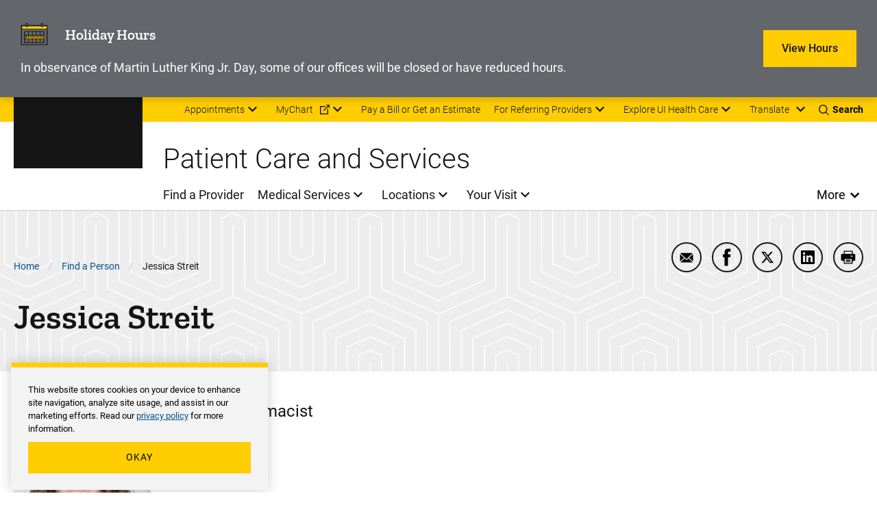

--- FILE ---
content_type: text/html; charset=UTF-8
request_url: https://uihc.org/people/jessica-streit
body_size: 15312
content:


<!DOCTYPE html>
<html lang="en" dir="ltr" prefix="content: http://purl.org/rss/1.0/modules/content/  dc: http://purl.org/dc/terms/  foaf: http://xmlns.com/foaf/0.1/  og: http://ogp.me/ns#  rdfs: http://www.w3.org/2000/01/rdf-schema#  schema: http://schema.org/  sioc: http://rdfs.org/sioc/ns#  sioct: http://rdfs.org/sioc/types#  skos: http://www.w3.org/2004/02/skos/core#  xsd: http://www.w3.org/2001/XMLSchema# " class="theme--system" class="no-js">
  <head>
    <meta charset="utf-8" />
<link rel="canonical" href="https://uihc.org/people/jessica-streit" />
<meta property="og:site_name" content="University of Iowa Health Care" />
<meta property="og:type" content="Person" />
<meta property="og:url" content="https://uihc.org/people/jessica-streit" />
<meta property="og:title" content="Jessica Streit" />
<meta name="google-site-verification" content="YhQrcIKhW_vo46wy1Xd-QpNgsm8Jdt59APnIPd3wb6E" />
<meta name="Generator" content="Drupal 10 (https://www.drupal.org)" />
<meta name="MobileOptimized" content="width" />
<meta name="HandheldFriendly" content="true" />
<meta name="viewport" content="width=device-width, initial-scale=1.0" />
<meta http-equiv="x-ua-compatible" content="ie=edge" />
<link rel="icon" href="/themes/custom/ohana/favicon.ico" type="image/vnd.microsoft.icon" />

    <title>Jessica Streit | University of Iowa Health Care</title>
    <link rel="stylesheet" media="all" href="/sites/default/files/css/css_WO6PJqSTqsXgPMY3d32Nq7K6mezx7gG66ekZDVU0h1M.css?delta=0&amp;language=en&amp;theme=ohana&amp;include=[base64]" />
<link rel="stylesheet" media="all" href="/sites/default/files/css/css_wLC_y3A4w7LH9XPB0WZrC0BnAikfpdNbxj6GWjCMNhI.css?delta=1&amp;language=en&amp;theme=ohana&amp;include=[base64]" />

    
  </head>
  <body class="path-node not-front node-page node-page--node-type-person">
    <div class="skiplinks">
  <a href="#main-content" class="skiplinks__link visually-hidden focusable">Skip to main content</a>
</div>
    <script type="text/javascript">
// <![CDATA[
(function(window, document, dataLayerName, id) {
window[dataLayerName]=window[dataLayerName]||[],window[dataLayerName].push({start:(new Date).getTime(),event:"stg.start"});var scripts=document.getElementsByTagName('script')[0],tags=document.createElement('script');
function stgCreateCookie(a,b,c){var d="";if(c){var e=new Date;e.setTime(e.getTime()+24*c*60*60*1e3),d="; expires="+e.toUTCString();f=""}document.cookie=a+"="+b+d+f+"; path=/"}
var isStgDebug=(window.location.href.match("stg_debug")||document.cookie.match("stg_debug"))&&!window.location.href.match("stg_disable_debug");stgCreateCookie("stg_debug",isStgDebug?1:"",isStgDebug?14:-1);
var qP=[];dataLayerName!=="dataLayer"&&qP.push("data_layer_name="+dataLayerName);isStgDebug&&qP.push("stg_debug");var qPString=qP.length>0?("?"+qP.join("&")):"";
tags.async=!0,tags.src="https://uihealthcare.containers.piwik.pro/"+id+".js"+qPString,scripts.parentNode.insertBefore(tags,scripts);
!function(a,n,i){a[n]=a[n]||{};for(var c=0;c<i.length;c++)!function(i){a[n][i]=a[n][i]||{},a[n][i].api=a[n][i].api||function(){var a=[].slice.call(arguments,0);"string"==typeof a[0]&&window[dataLayerName].push({event:n+"."+i+":"+a[0],parameters:[].slice.call(arguments,1)})}}(i[c])}(window,"ppms",["tm","cm"])
})(window, document, 'dataLayer', '00a6344a-d5d4-4665-8764-f2a02df79cc6');
// ]]>
</script><noscript><iframe src="https://uihealthcare.containers.piwik.pro/00a6344a-d5d4-4665-8764-f2a02df79cc6/noscript.html" title="Piwik PRO embed snippet" height="0" width="0" style="display:none;visibility:hidden" aria-hidden="true"></iframe></noscript>
      <div class="dialog-off-canvas-main-canvas" data-off-canvas-main-canvas>
    <div class="l-page">
        <section class="l-drawer ">
  
      





  
    
        

    
          

<!-- SDC ALERT COMPONENT -->


  
    
  






  
    
        

    
          

<!-- SDC ALERT COMPONENT -->

  <div
    class="alert alert--no-cookie alert--warning"
        data-alert="248216"
  >
    <div class="alert__container">

              <div class="alert__icon" aria-hidden="true">
            <svg  width="25" height="25" class="icon icon--time-off-two-color">
  <use xmlns:xlink="http://www.w3.org/1999/xlink" xlink:href="#time-off-two-color"></use>
</svg>

        </div>
      
              <div class="alert__title">
          




<div class="field  field--name-field-title field--type-string field--label-hidden"  data-field-name="field_title" data-component-id="ohana:field">
  
      <div class="field__content">Holiday Hours<!----></div>
  </div>

        </div>
      
              <div class="alert__caption">
          




<div class="field  field--name-field-caption field--type-string-long field--label-hidden"  data-field-name="field_caption" data-component-id="ohana:field">
  
      <div class="field__content">In observance of Martin Luther King Jr. Day, some of our offices will be closed or have reduced hours.<!----></div>
  </div>

        </div>
      
              <div class="alert__button">
            

  
  <a
    href="/holiday-hours"
    aria-label="Learn more about View Hours"
    
              class="button"
      >
    View Hours
  </a>


        </div>
      
                </div>
  </div>

  
    
  

  
  </section>

  
    <header class="l-header l-header-system l-header__with-border" role="banner">

  <div class="l-header__utility">
    <div class="l-header__wrapper l-constrain">
          





  <div class="l-block  l-block--provider-superfish l-block--id-superfishutility---system"  data-component-id="ohana:block">

  
    
        

          <div class="l-block__content" >
    
          
<ul id="superfish-utility-system--2" class="menu sf-menu sf-utility---system sf-horizontal sf-style-none" role="menu" aria-label="Menu">
  

            
  <li id="utility-system-menu-link-contentc9fba7f1-6289-4a2e-a86f-554d0189a563--2" class="sf-depth-1 menuparent sf-first" role="none">
    
          <a href="/appointment" class="sf-depth-1 menuparent" role="menuitem" aria-haspopup="true" aria-expanded="false">Appointments</a>
    
    
    
              <ul role="menu">
      
      

  
  <li id="utility-system-menu-link-content7de1e1fd-7f42-4e4e-af65-18231bb7c441--2" class="sf-depth-2 sf-no-children sf-first" role="none">
    
          <a href="tel:18007778442" class="sf-depth-2 sf-external" role="menuitem">Call 800-777-8442 (toll-free)</a>
    
    
    
    
      </li>


  
  <li id="utility-system-menu-link-contentee38b681-ceb9-4636-9d56-4f367185a3b2--2" class="sf-depth-2 sf-no-children sf-last" role="none">
    
          <a href="/appointment#row-161921" class="sf-depth-2" role="menuitem">Submit an online request</a>
    
    
    
    
      </li>



              </ul>
      
    
    
      </li>


            
  <li id="utility-system-menu-link-contentdfa64305-27b8-44b3-94d8-333e1961ecbd--2" class="sf-depth-1 menuparent" role="none">
    
          <a href="https://mychart.uihealthcare.org/mychart/Authentication/Login?" class="sf-depth-1 sf-external menuparent" role="menuitem" aria-haspopup="true" aria-expanded="false">MyChart</a>
    
    
    
              <ul role="menu">
      
      

  
  <li id="utility-system-menu-link-content9909f2eb-7bdd-4205-a472-ef5cb899320f--2" class="sf-depth-2 sf-no-children sf-first sf-last" role="none">
    
          <a href="/get-know-mychart" class="sf-depth-2" role="menuitem">Get to know MyChart</a>
    
    
    
    
      </li>



              </ul>
      
    
    
      </li>


  
  <li id="utility-system-menu-link-contenteb786b98-2b8b-44ff-9fad-da1ae8372158--2" class="sf-depth-1 sf-no-children" role="none">
    
          <a href="/patient-financial-resources" class="sf-depth-1" role="menuitem">Pay a Bill or Get an Estimate</a>
    
    
    
    
      </li>


            
  <li id="utility-system-menu-link-content8414d3be-e68b-43b9-95bd-9687f2bf1eab--2" class="sf-depth-1 menuparent" role="none">
    
          <a href="/resources-referring-providers" class="sf-depth-1 menuparent" role="menuitem" aria-haspopup="true" aria-expanded="false">For Referring Providers</a>
    
    
    
              <ul role="menu">
      
      

  
  <li id="utility-system-menu-link-contentf30ed45e-5877-4fd3-ab4d-28b426ec7c8c--2" class="sf-depth-2 sf-no-children sf-first sf-last" role="none">
    
          <a href="/referring-provider-consult-referral-form" class="sf-depth-2" role="menuitem">Referring provider consult request form</a>
    
    
    
    
      </li>



              </ul>
      
    
    
      </li>


            
  <li id="utility-system-menu-link-content98cc58c6-4b5d-4810-bc9f-53da7ebddb0c--2" class="sf-depth-1 menuparent sf-last" role="none">
    
          <span class="explore-uihc-menu sf-depth-1 menuparent nolink" role="menuitem" aria-haspopup="true" aria-expanded="false">Explore UI Health Care</span>
    
    
    
              <ul role="menu">
      
      

  
  <li id="utility-system-menu-link-content1253a24d-c82d-408e-baee-f01be18213a6--2" class="sf-depth-2 sf-no-children sf-first" role="none">
    
          <a href="/" class="home--uihc sf-depth-2" role="menuitem">Adult Care</a>
    
    
    
    
      </li>


  
  <li id="utility-system-menu-link-content6c1c6ee4-a8ee-4b3f-a81d-4159a54afa57--2" class="sf-depth-2 sf-no-children" role="none">
    
          <a href="/childrens" class="home--childrens sf-depth-2" role="menuitem">Pediatric Care</a>
    
    
    
    
      </li>


  
  <li id="utility-system-menu-link-content2bd4d56c-b6ff-4c19-8b8f-47ecef941685--2" class="sf-depth-2 sf-no-children" role="none">
    
          <a href="/cancer" class="sf-depth-2" role="menuitem">Cancer Care</a>
    
    
    
    
      </li>


  
  <li id="utility-system-menu-link-content48c89032-2c3d-4ad7-9fbe-4f7d5e05864f--2" class="sf-depth-2 sf-no-children sf-last" role="none">
    
          <a href="https://medicine.uiowa.edu/" class="sf-depth-2 sf-external" role="menuitem">Carver College of Medicine</a>
    
    
    
    
      </li>



              </ul>
      
    
    
      </li>


</ul>

  
          </div>
    
  
  </div>

    


<div class="google-translate" id="google-translate-container-desktop">
  

  
  <button type="button" class="button google-translate__toggle" aria-label="Learn more about Translate" >
    Translate
  </button>
      <div class="google-translate-element" id="google-translate-element"></div>
  </div>
    <div class="toggles">
  <button name="search-toggle" aria-label="Toggles search open" class="toggles__search">
    <i class="icon icon--search"></i>
    <span>Search</span>
    <i class="icon icon--close"></i>
  </button>

  <button name="menu-toggle" aria-label="Toggles menu open" class="toggles__menu">
    <span></span>
    <span></span>
    <span></span>
  </button>
</div>
      </div>
  </div>

  <div class="l-header__search">
        


<section class="header-region-search" aria-label="UIHC Search Form">
      <form class="headerregionsearchblock" data-drupal-selector="headerregionsearchblock" action="/search" method="get" id="headerregionsearchblock" accept-charset="UTF-8">
  

<div class="form-item form-item--search form-item--id-prod-uihc-services-query js-form-item js-form-type-search js-form-item-prod-uihc-services-query has-no-label">
      
<label for="edit-prod-uihc-services-query" class="form-item__label visually-hidden">
    Keyword
      </label>
  
  
  
  

<input data-drupal-selector="edit-prod-uihc-services-query" type="search" id="edit-prod-uihc-services-query" name="prod_uihc_services[query]" value="" size="15" maxlength="64" placeholder="Search for provider, medical service, location or other content" class="form-item__search">


  
  
  
  </div>


<input data-drupal-selector="edit-submit" type="submit" id="edit-submit" value="Search" class="button js-form-submit">

</form>

    <i aria-hidden="true" class="header-region-search__icon">
    <svg width="24" height="24" viewBox="0 0 24 24" xmlns="http://www.w3.org/2000/svg"><path d="M10.125 18c-4.344 0-7.875-3.532-7.875-7.873 0-4.34 3.53-7.877 7.875-7.877 4.34 0 7.875 3.536 7.875 7.877C18 14.468 14.465 18 10.125 18m13.581 4.296-5.77-5.77a10.079 10.079 0 0 0 2.293-6.412C20.229 4.531 15.698 0 10.114 0 4.526 0 0 4.53 0 10.114 0 15.698 4.526 20.23 10.114 20.23a10.06 10.06 0 0 0 6.407-2.288l5.77 5.765a1 1 0 0 0 1.415-1.41" fill="#00558C" fill-rule="evenodd"/></svg>
  </i>
</section>

    </div>

  <div class="l-header__main">
        



  
    
        

    
      
    
      <a class="site-logo" href="/" title="Home" rel="home">
      <svg xmlns="http://www.w3.org/2000/svg" viewBox="24.89 24.71 148.01 67.83"><path class="logo-white" d="M34.64 82.25h-5.92v-6.5h-3.83v16.57h3.83v-6.88h5.92v6.88h3.83V75.75h-3.83zm10.25 3.11h6.35v-3.11h-6.35v-3.3h7.43v-3.2H41.06v16.57h11.28v-3.18h-7.45zm29.28-9.61h-3.83v16.57h10.85v-3.18h-7.02zm4.93 3.2h4.85v13.37h3.83V78.95h4.91v-3.2H79.1zm25.06 3.3h-5.93v-6.5h-3.82v16.57h3.82v-6.88h5.93v6.88h3.82V75.75h-3.82zm16.37-2.41c.5-.72 1.24-1.07 2.26-1.07.94 0 1.64.21 2.09.63s.71 1.12.78 2.08l.02.24h3.83l-.03-.29c-.18-1.85-.87-3.31-2.05-4.35-1.18-1.03-2.74-1.55-4.64-1.55-1.38 0-2.61.33-3.66.98s-1.87 1.6-2.43 2.82c-.56 1.2-.84 2.61-.84 4.19v.98c0 2.47.62 4.44 1.83 5.87 1.22 1.44 2.92 2.17 5.05 2.17 1.94 0 3.52-.52 4.71-1.55 1.2-1.03 1.87-2.47 2-4.26l.02-.28h-3.83l-.02.24c-.07.9-.33 1.57-.78 1.99s-1.16.63-2.11.63c-1.05 0-1.79-.35-2.27-1.08-.49-.75-.74-1.98-.74-3.66v-1.21c.03-1.6.3-2.78.81-3.52m18.82-4.09h-3.42l-6.17 16.56h4.08l1.01-3.03h5.6l1.02 3.03h4.08l-6.14-16.39zm.05 10.34h-3.49l1.74-5.45zm18.97-2.35c.5-.77.75-1.74.75-2.88 0-1.62-.55-2.89-1.64-3.78-1.07-.88-2.6-1.33-4.55-1.33h-6.22v16.56h3.83v-5.87h2.21l3.01 5.87h4.2l-3.61-6.85c.88-.44 1.56-1.01 2.02-1.72m-7.83-4.79h2.39c.81 0 1.42.19 1.79.57.38.38.57.92.57 1.6 0 .67-.2 1.18-.6 1.55-.41.38-.98.56-1.75.56h-2.4zm14.91 10.19v-3.78h6.34v-3.11h-6.34v-3.3h7.42v-3.2h-11.25v16.57h11.28v-3.18z" fill="#FFF"/><path class="logo-gold" d="M43.91 33.67h-3.46v24.89h3.46v9.02H24.89v-9.02h3.46V33.67h-3.46v-8.96h19.02zm25.56 33.91H55.7c-5 0-8.28-3.27-8.28-8.65V33.37c0-5.31 3.33-8.65 8.28-8.65h13.77c5 0 8.28 3.34 8.28 8.65v25.57c-.01 5.3-3.34 8.64-8.28 8.64m-3.89-9.02V33.67h-5.99v24.89zm17.57-24.89h-3.03v-8.96h18.03v8.96h-3.4l3.09 20.63 6.42-29.58h9.14l6.85 29.58 2.47-20.63h-3.15v-8.96h17.79v8.96h-2.96l-5.37 33.91h-14.51l-5.62-25.26-5.74 25.26H89.21zm51.08 24.89h3.27l6.48-33.84h19.45l6.42 33.84h3.03v9.02h-14.51l-1.36-10.44h-7.23l-1.3 10.44h-14.27v-9.02zm22.05-9.26-2.78-17.29-2.84 17.29z" fill="#FFCD00"/><path fill="#FFF" class="logo-white" d="M62.99 75.75h-3.42L53.4 92.32h4.08l1.01-3.03h5.6l1.02 3.03h4.08l-6.14-16.39zm.04 10.34h-3.49l1.74-5.45z"/></svg>  </a>
    
    
    
  
    
  

    <div class="l-header-site-title-menu">
      <div class="l-header-site-title">
                  Patient Care and Services
              </div>
      <div class="l-header-site-menu">
        
<nav class="l-nav " role="navigation" aria-label="Main Menu">
  <div class="visually-hidden" aria-hidden="true">Main Menu</div>

        
<ul id="superfish-main" class="menu sf-menu sf-main sf-horizontal sf-style-none" role="menu" aria-label="Menu">
  

  
  <li id="main-menu-link-content33f8157e-90d5-4079-9897-ede2704883a7" class="sf-depth-1 sf-no-children sf-first" role="none">
    
          <a href="/providers" class="sf-depth-1" role="menuitem">Find a Provider</a>
    
    
    
    
      </li>


            
  <li id="main-menu-link-content431800d6-596b-435a-8528-22787c069b20" class="sf-depth-1 menuparent" role="none">
    
          <a href="/services" class="sf-depth-1 menuparent" role="menuitem" aria-haspopup="true" aria-expanded="false">Medical Services</a>
    
    
    
              <ul role="menu">
      
      

  
  <li id="main-menu-link-content16e536b7-1ec5-491a-a68d-7c03a341fd72" class="sf-depth-2 sf-no-children sf-first" role="none">
    
          <a href="/services/same-day-care" class="sf-depth-2" role="menuitem">Same-Day Care Options</a>
    
    
    
    
      </li>


  
  <li id="main-menu-link-content91b7749f-d731-4719-a216-22746cb8c5c8" class="sf-depth-2 sf-no-children" role="none">
    
          <a href="/services/primary-care" class="sf-depth-2" role="menuitem">Primary Care</a>
    
    
    
    
      </li>


  
  <li id="main-menu-link-contentd04a971d-182f-40ae-9828-7de9f1c6cfca" class="sf-depth-2 sf-no-children" role="none">
    
          <a href="/services#row-468511" class="sf-depth-2" role="menuitem">Specialty Care</a>
    
    
    
    
      </li>


  
  <li id="main-menu-link-content2a6217ab-2af4-45db-bce0-5a5b64ee4b0e" class="sf-depth-2 sf-no-children sf-last" role="none">
    
          <a href="/services/search" class="sf-depth-2" role="menuitem">Browse All Services (A-&gt;Z)</a>
    
    
    
    
      </li>



              </ul>
      
    
    
      </li>


            
  <li id="main-menu-link-content94752452-5965-43a8-af8f-33c25a169c4a" class="sf-depth-1 menuparent" role="none">
    
          <a href="/ui-health-care-locations" class="sf-depth-1 menuparent" role="menuitem" aria-haspopup="true" aria-expanded="false">Locations</a>
    
    
    
              <ul role="menu">
      
      

  
  <li id="main-menu-link-content1ab8db38-b57b-4035-831b-f3bfe5ecc5f8" class="sf-depth-2 sf-no-children sf-first" role="none">
    
          <a href="/locations/medical-center-downtown" class="sf-depth-2" role="menuitem">Medical Center Downtown</a>
    
    
    
    
      </li>


  
  <li id="main-menu-link-content388ba468-0c86-45e9-8e8d-f058d3e126ee" class="sf-depth-2 sf-no-children" role="none">
    
          <a href="/locations/medical-center-north-liberty" class="sf-depth-2" role="menuitem">Medical Center North Liberty</a>
    
    
    
    
      </li>


  
  <li id="main-menu-link-contentb0af1728-1ff9-41e1-9c78-a4ad0eabe4b3" class="sf-depth-2 sf-no-children" role="none">
    
          <a href="/locations/medical-center-university" class="sf-depth-2" role="menuitem">Medical Center University</a>
    
    
    
    
      </li>


  
  <li id="main-menu-link-contentc71b0028-22e8-4a92-b61b-99452cc3aaba" class="sf-depth-2 sf-no-children sf-last" role="none">
    
          <a href="/locations" class="sf-depth-2" role="menuitem">Browse All Locations (A-&gt;Z)</a>
    
    
    
    
      </li>



              </ul>
      
    
    
      </li>


            
  <li id="main-menu-link-contentccf1ea99-76d4-4fa3-ae1d-e0bd5822fd9c" class="sf-depth-1 menuparent" role="none">
    
          <a href="/your-visit" class="sf-depth-1 menuparent" role="menuitem" aria-haspopup="true" aria-expanded="false">Your Visit</a>
    
    
    
              <ul role="menu">
      
      

  
  <li id="main-menu-link-content9af77c74-f48d-4ba0-96ef-2e7d410d3453" class="sf-depth-2 sf-no-children sf-first" role="none">
    
          <a href="/your-visit-medical-center-university-campus" class="sf-depth-2" role="menuitem">Your visit to Medical Center University</a>
    
    
    
    
      </li>


  
  <li id="main-menu-link-contentb569eac5-99f9-4fe3-b88f-41b034ed5b20" class="sf-depth-2 sf-no-children" role="none">
    
          <a href="/your-visit-medical-center-downtown-campus" class="sf-depth-2" role="menuitem">Your visit to Medical Center Downtown</a>
    
    
    
    
      </li>


  
  <li id="main-menu-link-contentdcb51c48-ee18-46c2-98e0-13228cbadf08" class="sf-depth-2 sf-no-children" role="none">
    
          <a href="/your-visit-medical-center-north-liberty" class="sf-depth-2" role="menuitem">Your visit to Medical Center North Liberty</a>
    
    
    
    
      </li>


  
  <li id="main-menu-link-content61ae1d28-740f-48a8-a3d3-aad5df749a16" class="sf-depth-2 sf-no-children sf-last" role="none">
    
          <a href="/cancer/your-visit-holden-comprehensive-cancer-center" class="sf-depth-2" role="menuitem">Your visit to Holden Comprehensive Cancer Center</a>
    
    
    
    
      </li>



              </ul>
      
    
    
      </li>


</ul>

  </nav>

          <button class="more-toggle toggle" aria-label="Open More Menu">More</button>

<nav class="l-nav l-nav--more more-System" role="navigation" aria-label="More Menu">
  <div class="visually-hidden" aria-hidden="true">More Menu</div>

          <div class="l-nav--more-logo">
      <svg xmlns="http://www.w3.org/2000/svg" xml:space="preserve" viewBox="24.89 24.71 148.01 67.83" width="180" height="89"><path class="logo-black" d="M34.64 82.25h-5.92v-6.5h-3.83v16.57h3.83v-6.88h5.92v6.88h3.83V75.75h-3.83zm10.25 3.11h6.35v-3.11h-6.35v-3.3h7.43v-3.2H41.06v16.57h11.28v-3.18h-7.45zm29.28-9.61h-3.83v16.57h10.85v-3.18h-7.02zm4.93 3.2h4.85v13.37h3.83V78.95h4.91v-3.2H79.1zm25.06 3.3h-5.93v-6.5h-3.82v16.57h3.82v-6.88h5.93v6.88h3.82V75.75h-3.82zm16.37-2.41c.5-.72 1.24-1.07 2.26-1.07.94 0 1.64.21 2.09.63s.71 1.12.78 2.08l.02.24h3.83l-.03-.29c-.18-1.85-.87-3.31-2.05-4.35-1.18-1.03-2.74-1.55-4.64-1.55-1.38 0-2.61.33-3.66.98s-1.87 1.6-2.43 2.82c-.56 1.2-.84 2.61-.84 4.19v.98c0 2.47.62 4.44 1.83 5.87 1.22 1.44 2.92 2.17 5.05 2.17 1.94 0 3.52-.52 4.71-1.55 1.2-1.03 1.87-2.47 2-4.26l.02-.28h-3.83l-.02.24c-.07.9-.33 1.57-.78 1.99s-1.16.63-2.11.63c-1.05 0-1.79-.35-2.27-1.08-.49-.75-.74-1.98-.74-3.66v-1.21c.03-1.6.3-2.78.81-3.52m18.82-4.09h-3.42l-6.17 16.56h4.08l1.01-3.03h5.6l1.02 3.03h4.08l-6.14-16.39zm.05 10.34h-3.49l1.74-5.45zm18.97-2.35c.5-.77.75-1.74.75-2.88 0-1.62-.55-2.89-1.64-3.78-1.07-.88-2.6-1.33-4.55-1.33h-6.22v16.56h3.83v-5.87h2.21l3.01 5.87h4.2l-3.61-6.85c.88-.44 1.56-1.01 2.02-1.72m-7.83-4.79h2.39c.81 0 1.42.19 1.79.57.38.38.57.92.57 1.6 0 .67-.2 1.18-.6 1.55-.41.38-.98.56-1.75.56h-2.4zm14.91 10.19v-3.78h6.34v-3.11h-6.34v-3.3h7.42v-3.2h-11.25v16.57h11.28v-3.18z"/><path class="logo-gold" d="M43.91 33.67h-3.46v24.89h3.46v9.02H24.89v-9.02h3.46V33.67h-3.46v-8.96h19.02zm25.56 33.91H55.7c-5 0-8.28-3.27-8.28-8.65V33.37c0-5.31 3.33-8.65 8.28-8.65h13.77c5 0 8.28 3.34 8.28 8.65v25.57c-.01 5.3-3.34 8.64-8.28 8.64m-3.89-9.02V33.67h-5.99v24.89zm17.57-24.89h-3.03v-8.96h18.03v8.96h-3.4l3.09 20.63 6.42-29.58h9.14l6.85 29.58 2.47-20.63h-3.15v-8.96h17.79v8.96h-2.96l-5.37 33.91h-14.51l-5.62-25.26-5.74 25.26H89.21zm51.08 24.89h3.27l6.48-33.84h19.45l6.42 33.84h3.03v9.02h-14.51l-1.36-10.44h-7.23l-1.3 10.44h-14.27v-9.02zm22.05-9.26-2.78-17.29-2.84 17.29z" style="fill:#ffcd00"/><path class="logo-black" d="M62.99 75.75h-3.42L53.4 92.32h4.08l1.01-3.03h5.6l1.02 3.03h4.08l-6.14-16.39zm.04 10.34h-3.49l1.74-5.45z"/></svg>    </div>
    <button class="more-toggle" aria-label="Close More Menu">
      <i class="icon icon--close" aria-hidden="true"></i>
    </button>
            
<ul id="superfish-more-menu-system--2" class="menu sf-menu sf-more-menu---system sf-vertical sf-style-none" role="menu" aria-label="Menu">
  

  
  <li id="more-menu-system-menu-link-content690214a4-213f-426f-908c-3a2988b4b73f--2" class="sf-depth-1 sf-no-children sf-first" role="none">
    
          <a href="/about-us" class="sf-depth-1" role="menuitem">About Us</a>
    
    
    
    
      </li>


            
  <li id="more-menu-system-menu-link-contentc8890b7f-fda1-41ca-87a5-ce8149920c15--2" class="sf-depth-1 menuparent" role="none">
    
          <a href="/work-ui-health-care" class="sf-depth-1 menuparent" role="menuitem" aria-haspopup="true" aria-expanded="false">Jobs</a>
    
    
    
              <ul role="menu">
      
      

  
  <li id="more-menu-system-menu-link-content6203f4df-616a-4c3d-916d-9e98a57ce285--2" class="sf-depth-2 sf-no-children sf-first" role="none">
    
          <a href="/nursing-careers" class="sf-depth-2" role="menuitem">Nursing Careers</a>
    
    
    
    
      </li>


  
  <li id="more-menu-system-menu-link-content5eac4498-92f7-45df-b709-ccfae1e75a30--2" class="sf-depth-2 sf-no-children sf-last" role="none">
    
          <a href="/work-ui-health-care#row-304936" class="sf-depth-2" role="menuitem">Other Career Areas</a>
    
    
    
    
      </li>



              </ul>
      
    
    
      </li>


  
  <li id="more-menu-system-menu-link-content45be3cb5-6e5d-426c-ad70-3a9faf6b5b25--2" class="sf-depth-1 sf-no-children" role="none">
    
          <a href="/contact-us" class="sf-depth-1" role="menuitem">Contact Us</a>
    
    
    
    
      </li>


            
  <li id="more-menu-system-menu-link-content6939a161-247f-4cee-a74a-1866db7d191f--2" class="sf-depth-1 menuparent" role="none">
    
          <a href="/news" class="sf-depth-1 menuparent" role="menuitem" aria-haspopup="true" aria-expanded="false">News and Stories</a>
    
    
    
              <ul role="menu">
      
      

  
  <li id="more-menu-system-menu-link-contentaa19d286-a286-4520-a8a9-ce13a68a3d53--2" class="sf-depth-2 sf-no-children sf-first sf-last" role="none">
    
          <a href="https://uiowa.qualtrics.com/jfe/form/SV_diNlfr3LXagDyBL?Q_JFE=qdg" class="sf-depth-2 sf-external" role="menuitem">Share Your Story</a>
    
    
    
    
      </li>



              </ul>
      
    
    
      </li>


  
  <li id="more-menu-system-menu-link-contentdcd65442-4a61-4b2c-911c-cefe558f9867--2" class="sf-depth-1 sf-no-children" role="none">
    
          <a href="/health-topics" class="sf-depth-1" role="menuitem">Health Topics</a>
    
    
    
    
      </li>


  
  <li id="more-menu-system-menu-link-content7c390a90-4b86-4857-9af7-65c5abee630b--2" class="sf-depth-1 sf-no-children" role="none">
    
          <a href="/educational-resources" class="sf-depth-1" role="menuitem">Educational Resources &amp; Support Groups</a>
    
    
    
    
      </li>


  
  <li id="more-menu-system-menu-link-contentac418e01-d9f2-401f-927a-25d251cd41fb--2" class="sf-depth-1 sf-no-children" role="none">
    
          <a href="https://clinicaltrials.uihealthcare.org/" class="sf-depth-1 sf-external" role="menuitem">Clinical Trials</a>
    
    
    
    
      </li>


  
  <li id="more-menu-system-menu-link-contentbd097231-7223-4d4c-822d-170de42c4266--2" class="sf-depth-1 sf-no-children" role="none">
    
          <a href="/medical-records-request" class="sf-depth-1" role="menuitem">Medical Records</a>
    
    
    
    
      </li>


  
  <li id="more-menu-system-menu-link-contentd2a75117-b3df-47de-8a9b-aed7e87e84b7--2" class="sf-depth-1 sf-no-children" role="none">
    
          <a href="/volunteer-services" class="sf-depth-1" role="menuitem">Volunteer</a>
    
    
    
    
      </li>


  
  <li id="more-menu-system-menu-link-contentac339ede-2a4f-425a-85ac-f007d499dd95--2" class="sf-depth-1 sf-no-children" role="none">
    
          <a href="/donations" class="sf-depth-1" role="menuitem">Donate</a>
    
    
    
    
      </li>


  
  <li id="more-menu-system-menu-link-content4c1e1a60-3cb8-46f4-902a-fbff447c2d36--2" class="sf-depth-1 sf-no-children" role="none">
    
          <a href="/info-directory" class="sf-depth-1" role="menuitem">Info For... Directory</a>
    
    
    
    
      </li>


  
  <li id="more-menu-system-menu-link-contentfcf513a7-c222-4521-837e-ac303f4b28a7--2" class="sf-depth-1 sf-no-children sf-last" role="none">
    
          <a href="/services/covid-19-resources" class="sf-depth-1" role="menuitem">COVID-19</a>
    
    
    
    
      </li>


</ul>

  </nav>

      </div>
    </div>
    <div class="l-header__mobile-toggles">
      <div class="toggles">
  <button name="search-toggle" aria-label="Toggles search open" class="toggles__search">
    <i class="icon icon--search"></i>
    <span>Search</span>
    <i class="icon icon--close"></i>
  </button>

  <button name="menu-toggle" aria-label="Toggles menu open" class="toggles__menu">
    <span></span>
    <span></span>
    <span></span>
  </button>
</div>
    </div>
    <div class="l-header__mobile-translate">
      


<div class="google-translate" id="google-translate-container-mobile">
  

  
  <button type="button" class="button google-translate__toggle" aria-label="Learn more about Translate" >
    Translate
  </button>
  </div>
    </div>
    </div>

  <div class="l-header__mobile">
              





  <div class="l-block  l-block--provider-superfish l-block--id-superfishmain"  data-component-id="ohana:block">

  
    
        

          <div class="l-block__content" >
    
          
<ul id="superfish-main--2" class="menu sf-menu sf-main sf-horizontal sf-style-none" role="menu" aria-label="Menu">
  

  
  <li id="main-menu-link-content33f8157e-90d5-4079-9897-ede2704883a7--2" class="sf-depth-1 sf-no-children sf-first" role="none">
    
          <a href="/providers" class="sf-depth-1" role="menuitem">Find a Provider</a>
    
    
    
    
      </li>


            
  <li id="main-menu-link-content431800d6-596b-435a-8528-22787c069b20--2" class="sf-depth-1 menuparent" role="none">
    
          <a href="/services" class="sf-depth-1 menuparent" role="menuitem" aria-haspopup="true" aria-expanded="false">Medical Services</a>
    
    
    
              <ul role="menu">
      
      

  
  <li id="main-menu-link-content16e536b7-1ec5-491a-a68d-7c03a341fd72--2" class="sf-depth-2 sf-no-children sf-first" role="none">
    
          <a href="/services/same-day-care" class="sf-depth-2" role="menuitem">Same-Day Care Options</a>
    
    
    
    
      </li>


  
  <li id="main-menu-link-content91b7749f-d731-4719-a216-22746cb8c5c8--2" class="sf-depth-2 sf-no-children" role="none">
    
          <a href="/services/primary-care" class="sf-depth-2" role="menuitem">Primary Care</a>
    
    
    
    
      </li>


  
  <li id="main-menu-link-contentd04a971d-182f-40ae-9828-7de9f1c6cfca--2" class="sf-depth-2 sf-no-children" role="none">
    
          <a href="/services#row-468511" class="sf-depth-2" role="menuitem">Specialty Care</a>
    
    
    
    
      </li>


  
  <li id="main-menu-link-content2a6217ab-2af4-45db-bce0-5a5b64ee4b0e--2" class="sf-depth-2 sf-no-children sf-last" role="none">
    
          <a href="/services/search" class="sf-depth-2" role="menuitem">Browse All Services (A-&gt;Z)</a>
    
    
    
    
      </li>



              </ul>
      
    
    
      </li>


            
  <li id="main-menu-link-content94752452-5965-43a8-af8f-33c25a169c4a--2" class="sf-depth-1 menuparent" role="none">
    
          <a href="/ui-health-care-locations" class="sf-depth-1 menuparent" role="menuitem" aria-haspopup="true" aria-expanded="false">Locations</a>
    
    
    
              <ul role="menu">
      
      

  
  <li id="main-menu-link-content1ab8db38-b57b-4035-831b-f3bfe5ecc5f8--2" class="sf-depth-2 sf-no-children sf-first" role="none">
    
          <a href="/locations/medical-center-downtown" class="sf-depth-2" role="menuitem">Medical Center Downtown</a>
    
    
    
    
      </li>


  
  <li id="main-menu-link-content388ba468-0c86-45e9-8e8d-f058d3e126ee--2" class="sf-depth-2 sf-no-children" role="none">
    
          <a href="/locations/medical-center-north-liberty" class="sf-depth-2" role="menuitem">Medical Center North Liberty</a>
    
    
    
    
      </li>


  
  <li id="main-menu-link-contentb0af1728-1ff9-41e1-9c78-a4ad0eabe4b3--2" class="sf-depth-2 sf-no-children" role="none">
    
          <a href="/locations/medical-center-university" class="sf-depth-2" role="menuitem">Medical Center University</a>
    
    
    
    
      </li>


  
  <li id="main-menu-link-contentc71b0028-22e8-4a92-b61b-99452cc3aaba--2" class="sf-depth-2 sf-no-children sf-last" role="none">
    
          <a href="/locations" class="sf-depth-2" role="menuitem">Browse All Locations (A-&gt;Z)</a>
    
    
    
    
      </li>



              </ul>
      
    
    
      </li>


            
  <li id="main-menu-link-contentccf1ea99-76d4-4fa3-ae1d-e0bd5822fd9c--2" class="sf-depth-1 menuparent" role="none">
    
          <a href="/your-visit" class="sf-depth-1 menuparent" role="menuitem" aria-haspopup="true" aria-expanded="false">Your Visit</a>
    
    
    
              <ul role="menu">
      
      

  
  <li id="main-menu-link-content9af77c74-f48d-4ba0-96ef-2e7d410d3453--2" class="sf-depth-2 sf-no-children sf-first" role="none">
    
          <a href="/your-visit-medical-center-university-campus" class="sf-depth-2" role="menuitem">Your visit to Medical Center University</a>
    
    
    
    
      </li>


  
  <li id="main-menu-link-contentb569eac5-99f9-4fe3-b88f-41b034ed5b20--2" class="sf-depth-2 sf-no-children" role="none">
    
          <a href="/your-visit-medical-center-downtown-campus" class="sf-depth-2" role="menuitem">Your visit to Medical Center Downtown</a>
    
    
    
    
      </li>


  
  <li id="main-menu-link-contentdcb51c48-ee18-46c2-98e0-13228cbadf08--2" class="sf-depth-2 sf-no-children" role="none">
    
          <a href="/your-visit-medical-center-north-liberty" class="sf-depth-2" role="menuitem">Your visit to Medical Center North Liberty</a>
    
    
    
    
      </li>


  
  <li id="main-menu-link-content61ae1d28-740f-48a8-a3d3-aad5df749a16--2" class="sf-depth-2 sf-no-children sf-last" role="none">
    
          <a href="/cancer/your-visit-holden-comprehensive-cancer-center" class="sf-depth-2" role="menuitem">Your visit to Holden Comprehensive Cancer Center</a>
    
    
    
    
      </li>



              </ul>
      
    
    
      </li>


</ul>

  
          </div>
    
  
  </div>

              





  <div class="l-block  l-block--provider-superfish l-block--id-superfishutility---system"  data-component-id="ohana:block">

  
    
        

          <div class="l-block__content" >
    
          
<ul id="superfish-utility-system" class="menu sf-menu sf-utility---system sf-horizontal sf-style-none" role="menu" aria-label="Menu">
  

            
  <li id="utility-system-menu-link-contentc9fba7f1-6289-4a2e-a86f-554d0189a563" class="sf-depth-1 menuparent sf-first" role="none">
    
          <a href="/appointment" class="sf-depth-1 menuparent" role="menuitem" aria-haspopup="true" aria-expanded="false">Appointments</a>
    
    
    
              <ul role="menu">
      
      

  
  <li id="utility-system-menu-link-content7de1e1fd-7f42-4e4e-af65-18231bb7c441" class="sf-depth-2 sf-no-children sf-first" role="none">
    
          <a href="tel:18007778442" class="sf-depth-2 sf-external" role="menuitem">Call 800-777-8442 (toll-free)</a>
    
    
    
    
      </li>


  
  <li id="utility-system-menu-link-contentee38b681-ceb9-4636-9d56-4f367185a3b2" class="sf-depth-2 sf-no-children sf-last" role="none">
    
          <a href="/appointment#row-161921" class="sf-depth-2" role="menuitem">Submit an online request</a>
    
    
    
    
      </li>



              </ul>
      
    
    
      </li>


            
  <li id="utility-system-menu-link-contentdfa64305-27b8-44b3-94d8-333e1961ecbd" class="sf-depth-1 menuparent" role="none">
    
          <a href="https://mychart.uihealthcare.org/mychart/Authentication/Login?" class="sf-depth-1 sf-external menuparent" role="menuitem" aria-haspopup="true" aria-expanded="false">MyChart</a>
    
    
    
              <ul role="menu">
      
      

  
  <li id="utility-system-menu-link-content9909f2eb-7bdd-4205-a472-ef5cb899320f" class="sf-depth-2 sf-no-children sf-first sf-last" role="none">
    
          <a href="/get-know-mychart" class="sf-depth-2" role="menuitem">Get to know MyChart</a>
    
    
    
    
      </li>



              </ul>
      
    
    
      </li>


  
  <li id="utility-system-menu-link-contenteb786b98-2b8b-44ff-9fad-da1ae8372158" class="sf-depth-1 sf-no-children" role="none">
    
          <a href="/patient-financial-resources" class="sf-depth-1" role="menuitem">Pay a Bill or Get an Estimate</a>
    
    
    
    
      </li>


            
  <li id="utility-system-menu-link-content8414d3be-e68b-43b9-95bd-9687f2bf1eab" class="sf-depth-1 menuparent" role="none">
    
          <a href="/resources-referring-providers" class="sf-depth-1 menuparent" role="menuitem" aria-haspopup="true" aria-expanded="false">For Referring Providers</a>
    
    
    
              <ul role="menu">
      
      

  
  <li id="utility-system-menu-link-contentf30ed45e-5877-4fd3-ab4d-28b426ec7c8c" class="sf-depth-2 sf-no-children sf-first sf-last" role="none">
    
          <a href="/referring-provider-consult-referral-form" class="sf-depth-2" role="menuitem">Referring provider consult request form</a>
    
    
    
    
      </li>



              </ul>
      
    
    
      </li>


            
  <li id="utility-system-menu-link-content98cc58c6-4b5d-4810-bc9f-53da7ebddb0c" class="sf-depth-1 menuparent sf-last" role="none">
    
          <span class="explore-uihc-menu sf-depth-1 menuparent nolink" role="menuitem" aria-haspopup="true" aria-expanded="false">Explore UI Health Care</span>
    
    
    
              <ul role="menu">
      
      

  
  <li id="utility-system-menu-link-content1253a24d-c82d-408e-baee-f01be18213a6" class="sf-depth-2 sf-no-children sf-first" role="none">
    
          <a href="/" class="home--uihc sf-depth-2" role="menuitem">Adult Care</a>
    
    
    
    
      </li>


  
  <li id="utility-system-menu-link-content6c1c6ee4-a8ee-4b3f-a81d-4159a54afa57" class="sf-depth-2 sf-no-children" role="none">
    
          <a href="/childrens" class="home--childrens sf-depth-2" role="menuitem">Pediatric Care</a>
    
    
    
    
      </li>


  
  <li id="utility-system-menu-link-content2bd4d56c-b6ff-4c19-8b8f-47ecef941685" class="sf-depth-2 sf-no-children" role="none">
    
          <a href="/cancer" class="sf-depth-2" role="menuitem">Cancer Care</a>
    
    
    
    
      </li>


  
  <li id="utility-system-menu-link-content48c89032-2c3d-4ad7-9fbe-4f7d5e05864f" class="sf-depth-2 sf-no-children sf-last" role="none">
    
          <a href="https://medicine.uiowa.edu/" class="sf-depth-2 sf-external" role="menuitem">Carver College of Medicine</a>
    
    
    
    
      </li>



              </ul>
      
    
    
      </li>


</ul>

  
          </div>
    
  
  </div>

              





  <div class="l-block  l-block--provider-superfish l-block--id-superfishmore-menu---system"  data-component-id="ohana:block">

  
    
        

          <div class="l-block__content" >
    
          
<ul id="superfish-more-menu-system" class="menu sf-menu sf-more-menu---system sf-vertical sf-style-none" role="menu" aria-label="Menu">
  

  
  <li id="more-menu-system-menu-link-content690214a4-213f-426f-908c-3a2988b4b73f" class="sf-depth-1 sf-no-children sf-first" role="none">
    
          <a href="/about-us" class="sf-depth-1" role="menuitem">About Us</a>
    
    
    
    
      </li>


            
  <li id="more-menu-system-menu-link-contentc8890b7f-fda1-41ca-87a5-ce8149920c15" class="sf-depth-1 menuparent" role="none">
    
          <a href="/work-ui-health-care" class="sf-depth-1 menuparent" role="menuitem" aria-haspopup="true" aria-expanded="false">Jobs</a>
    
    
    
              <ul role="menu">
      
      

  
  <li id="more-menu-system-menu-link-content6203f4df-616a-4c3d-916d-9e98a57ce285" class="sf-depth-2 sf-no-children sf-first" role="none">
    
          <a href="/nursing-careers" class="sf-depth-2" role="menuitem">Nursing Careers</a>
    
    
    
    
      </li>


  
  <li id="more-menu-system-menu-link-content5eac4498-92f7-45df-b709-ccfae1e75a30" class="sf-depth-2 sf-no-children sf-last" role="none">
    
          <a href="/work-ui-health-care#row-304936" class="sf-depth-2" role="menuitem">Other Career Areas</a>
    
    
    
    
      </li>



              </ul>
      
    
    
      </li>


  
  <li id="more-menu-system-menu-link-content45be3cb5-6e5d-426c-ad70-3a9faf6b5b25" class="sf-depth-1 sf-no-children" role="none">
    
          <a href="/contact-us" class="sf-depth-1" role="menuitem">Contact Us</a>
    
    
    
    
      </li>


            
  <li id="more-menu-system-menu-link-content6939a161-247f-4cee-a74a-1866db7d191f" class="sf-depth-1 menuparent" role="none">
    
          <a href="/news" class="sf-depth-1 menuparent" role="menuitem" aria-haspopup="true" aria-expanded="false">News and Stories</a>
    
    
    
              <ul role="menu">
      
      

  
  <li id="more-menu-system-menu-link-contentaa19d286-a286-4520-a8a9-ce13a68a3d53" class="sf-depth-2 sf-no-children sf-first sf-last" role="none">
    
          <a href="https://uiowa.qualtrics.com/jfe/form/SV_diNlfr3LXagDyBL?Q_JFE=qdg" class="sf-depth-2 sf-external" role="menuitem">Share Your Story</a>
    
    
    
    
      </li>



              </ul>
      
    
    
      </li>


  
  <li id="more-menu-system-menu-link-contentdcd65442-4a61-4b2c-911c-cefe558f9867" class="sf-depth-1 sf-no-children" role="none">
    
          <a href="/health-topics" class="sf-depth-1" role="menuitem">Health Topics</a>
    
    
    
    
      </li>


  
  <li id="more-menu-system-menu-link-content7c390a90-4b86-4857-9af7-65c5abee630b" class="sf-depth-1 sf-no-children" role="none">
    
          <a href="/educational-resources" class="sf-depth-1" role="menuitem">Educational Resources &amp; Support Groups</a>
    
    
    
    
      </li>


  
  <li id="more-menu-system-menu-link-contentac418e01-d9f2-401f-927a-25d251cd41fb" class="sf-depth-1 sf-no-children" role="none">
    
          <a href="https://clinicaltrials.uihealthcare.org/" class="sf-depth-1 sf-external" role="menuitem">Clinical Trials</a>
    
    
    
    
      </li>


  
  <li id="more-menu-system-menu-link-contentbd097231-7223-4d4c-822d-170de42c4266" class="sf-depth-1 sf-no-children" role="none">
    
          <a href="/medical-records-request" class="sf-depth-1" role="menuitem">Medical Records</a>
    
    
    
    
      </li>


  
  <li id="more-menu-system-menu-link-contentd2a75117-b3df-47de-8a9b-aed7e87e84b7" class="sf-depth-1 sf-no-children" role="none">
    
          <a href="/volunteer-services" class="sf-depth-1" role="menuitem">Volunteer</a>
    
    
    
    
      </li>


  
  <li id="more-menu-system-menu-link-contentac339ede-2a4f-425a-85ac-f007d499dd95" class="sf-depth-1 sf-no-children" role="none">
    
          <a href="/donations" class="sf-depth-1" role="menuitem">Donate</a>
    
    
    
    
      </li>


  
  <li id="more-menu-system-menu-link-content4c1e1a60-3cb8-46f4-902a-fbff447c2d36" class="sf-depth-1 sf-no-children" role="none">
    
          <a href="/info-directory" class="sf-depth-1" role="menuitem">Info For... Directory</a>
    
    
    
    
      </li>


  
  <li id="more-menu-system-menu-link-contentfcf513a7-c222-4521-837e-ac303f4b28a7" class="sf-depth-1 sf-no-children sf-last" role="none">
    
          <a href="/services/covid-19-resources" class="sf-depth-1" role="menuitem">COVID-19</a>
    
    
    
    
      </li>


</ul>

  
          </div>
    
  
  </div>

        </div>

            <div class="l-header__auxiliary">
        





  <div class="l-block  l-block--provider-superfish l-block--id-superfishmobile-auxiliary-menu---system"  data-component-id="ohana:block">

  
    
        

          <div class="l-block__content" >
    
          
<ul id="superfish-mobile-auxiliary-menu-system" class="menu sf-menu sf-mobile-auxiliary-menu---system sf-horizontal sf-style-none" role="menu" aria-label="Menu">
  

  
  <li id="mobile-auxiliary-menu-system-menu-link-contentdf7dc048-968f-48aa-bcb2-1d1d834e5d64" class="sf-depth-1 sf-no-children sf-first" role="none">
    
          <a href="/appointment" class="sf-depth-1" role="menuitem">Appointments</a>
    
    
    
    
      </li>


  
  <li id="mobile-auxiliary-menu-system-menu-link-content5cd5cf37-0f5f-4986-8498-b8800aa704d7" class="sf-depth-1 sf-no-children sf-last" role="none">
    
          <a href="https://mychart.uihealthcare.org/mychart/Authentication/Login" class="sf-depth-1 sf-external" role="menuitem">MyChart</a>
    
    
    
    
      </li>


</ul>

  
          </div>
    
  
  </div>

      </div>
                  <div class="l-header__mobile-site-title">
        Patient Care and Services
      </div>
      </header>


  <main id="main-content" class="l-main" role="main" tabindex="-1" aria-label="Main Content">
            <section class="l-highlighted">
      <div class="l-constrain">
  
        




  
    
        

    
              <div data-drupal-messages-fallback class="hidden"></div>
      
    
  

    
      </div>
  </section>

    
      <section class="l-content ">
  
      


  


      


<div class="page-header bg-gray-pattern-brain">
  <div class="page-header__container l-constrain">
    <div class="page-header__breadcrumb">
                        
  
<nav aria-labelledby="breadcrumb-label-2" class="breadcrumb " role="navigation">
  <div class="breadcrumb__title visually-hidden" id="breadcrumb-label-2" aria-hidden="true">Breadcrumb</div>
  <ol class="breadcrumb__list">
          <li class="breadcrumb__item">
                  <a class="breadcrumb__link" href="/" aria-current="page">Home</a>
              </li>
          <li class="breadcrumb__item">
                  <a class="breadcrumb__link" href="/people" aria-current="page">Find a Person</a>
              </li>
          <li class="breadcrumb__item">
                  <span class="breadcrumb__link">Jessica Streit</span>
              </li>
      </ol>
</nav>

                  </div>

    <div class="page-header__share-tools">
                         


<!-- SDC SHARE TOOLS COMPONENT -->
<div class="share-tools">
  <div class="share-tools__list">
    <div class="share-tools__list-item list-item-1">
      <a href="/cdn-cgi/l/email-protection#[base64]">
        <div class="share-tools__icon icon-email">
          <span class="visually-hidden">Email Jessica Streit</span>
          <svg width="20" height="15" viewBox="0 0 20 15" xmlns="http://www.w3.org/2000/svg">
            <path d="M19.517 2.178c0-.021.015-.043.014-.064l-5.838 5.625 5.83 5.446c.004-.04-.006-.078-.006-.118zm-6.715 6.427-2.384 2.293a.62.62 0 0 1-.857.007L7.184 8.69l-5.869 5.657c.143.051.296.091.456.091h16.43c.238 0 .462-.072.656-.18z" fill="currentColor"/>
            <path d="m9.98 9.59 8.91-8.583a1.35 1.35 0 0 0-.69-.2H1.772c-.328 0-.629.127-.862.321zM.4 2.387v10.68c0 .122.028.24.059.353l5.796-5.581z" fill="currentColor"/>
          </svg>
        </div>
      </a>
    </div>
    <div class="share-tools__list-item list-item-2">
      <a href="http://www.facebook.com/sharer/sharer.php?u=https://uihc.org/people/jessica-streit" target="_blank">
        <div class="share-tools__icon icon-facebook">
          <span class="visually-hidden">Share Jessica Streit on Facebook</span>
          <svg width="12" height="26" viewBox="0 0 12 26" xmlns="http://www.w3.org/2000/svg">
            <path d="M7.486 8.692V6.538c0-.324.014-.574.043-.751a1.49 1.49 0 01.198-.524c.103-.172.269-.29.498-.356.23-.066.535-.099.916-.099h2.08V.5H7.896C5.972.5 4.59.973 3.75 1.918c-.84.946-1.26 2.339-1.26 4.18v2.594H0V13h2.49v12.5h4.996V13h3.325l.439-4.308H7.486z" fill="currentColor"/>
          </svg>
        </div>
      </a>
    </div>
    <div class="share-tools__list-item list-item-3">
      <a href="https://twitter.com/intent/tweet?url=https://uihc.org/people/jessica-streit" target="_blank">
        <div class="share-tools__icon icon-twitter">
          <span class="visually-hidden">Share Jessica Streit on Twitter</span>
          <svg width="20" height="20" viewBox="0 0 24 24" xmlns="http://www.w3.org/2000/svg">
            <path d="M18.244 2.25h3.308l-7.227 8.26 8.502 11.24H16.17l-5.214-6.817L4.99 21.75H1.68l7.73-8.835L1.254 2.25H8.08l4.713 6.231zm-1.161 17.52h1.833L7.084 4.126H5.117z" fill="currentColor"/>
          </svg>
        </div>
      </a>
    </div>
    <div class="share-tools__list-item list-item-4">
      <a href="https://www.linkedin.com/shareArticle?mini=true&url=https://uihc.org/people/jessica-streit" target="_blank">
        <div class="share-tools__icon icon-linkedin">
          <span class="visually-hidden">Share Jessica Streit on LinkedIn</span>
          <svg width="20" height="20" viewBox="0 0 24 24" xmlns="http://www.w3.org/2000/svg">
            <path d="M20.447 20.452h-3.554v-5.569c0-1.328-.027-3.037-1.852-3.037-1.853 0-2.136 1.445-2.136 2.939v5.667H9.351V9h3.414v1.561h.046c.477-.9 1.637-1.85 3.37-1.85 3.601 0 4.267 2.37 4.267 5.455v6.286zM5.337 7.433c-1.144 0-2.063-.926-2.063-2.065 0-1.138.92-2.063 2.063-2.063 1.14 0 2.064.925 2.064 2.063 0 1.139-.925 2.065-2.064 2.065zm1.782 13.019H3.555V9h3.564v11.452zM22.225 0H1.771C.792 0 0 .774 0 1.729v20.542C0 23.227.792 24 1.771 24h20.451C23.2 24 24 23.227 24 22.271V1.729C24 .774 23.2 0 22.222 0h.003z" fill="currentColor"/>
          </svg>
        </div>
      </a>
    </div>
    <div class="share-tools__list-item list-item-5">
      <a href="#" onclick="window.print();return false;">
        <div class="share-tools__icon icon-print">
          <span class="visually-hidden">Print Jessica Streit</span>
          <svg width="22" height="20" viewBox="0 0 22 20" xmlns="http://www.w3.org/2000/svg"><path d="M13.916 15.76H7.952a.683.683 0 0 0-.688.678c0 .374.308.677.688.677h5.964c.38 0 .689-.303.689-.677a.683.683 0 0 0-.689-.678m0-2.146H7.952a.683.683 0 0 0-.688.678c0 .374.308.677.688.677h5.964c.38 0 .689-.303.689-.677a.683.683 0 0 0-.689-.678"/><path d="M19.66 5.074h-2.19V1.089A.69.69 0 0 0 16.78.4H5.09a.69.69 0 0 0-.69.689v3.985H2.209C1.32 5.074.6 5.794.6 6.68v6.927a1.61 1.61 0 0 0 1.608 1.607H4.4v3.696c0 .38.308.689.689.689h11.69a.69.69 0 0 0 .69-.689v-3.696h2.192c.886 0 1.607-.72 1.607-1.607V6.681c0-.886-.72-1.607-1.607-1.607M5.778 1.777h10.314v3.297H5.777zm10.314 16.446H5.778v-5.634H16.09zm.689-9.106h-1.754a.689.689 0 1 1 0-1.377h1.754a.689.689 0 1 1 0 1.377"/></svg>
        </div>
      </a>
    </div>
  </div>
</div>

                  </div>

    <div class="page-header__page-title">
              <!-- SDC PAGE TITLE COMPONENT -->
  <h1 class="page-title">
      


<div class="inline-name">
      <div class="inline-name__first">
      




<div class="field  field--name-field-first-name field--type-string field--label-hidden"  data-field-name="field_first_name" data-component-id="ohana:field">
  
      <div class="field__content">Jessica<!----></div>
  </div>

    </div>
        <div class="inline-name__last">
      




<div class="field  field--name-field-last-name field--type-string field--label-hidden"  data-field-name="field_last_name" data-component-id="ohana:field">
  
      <div class="field__content">Streit<!----></div>
  </div>

    </div>
    </div>

  </h1>
          </div>

          <div class="page-header__location">
        <div class="page-header__address-location">
                  </div>
        <div class="page-header__address">
          
        </div>
      </div>
    
  </div>
</div>



  

    


    

    
  
  <div class="l-sidebar ">

  
    

        
  
  <div class="l-sidebar__grid l-constrain">
    <div class="l-sidebar__main">
                  


<div class="person-about ">
      <div class="person-about__image">
              




<div class="field  field--name-field-representative-image field--type-entity-reference field--label-hidden"  data-field-name="field_representative_image" data-component-id="ohana:field">
  
      <div class="field__content">  <img loading="lazy" src="/sites/default/files/styles/200x300/public/uihc_org/streit-jessica.jpg.webp?h=cc3af644&amp;itok=QeBB1BJh" width="200" height="300" alt="Jessica Streit, portrait" title="Jessica Streit, portrait" typeof="foaf:Image" />



<!----></div>
  </div>

          </div>
  
      <div class="person-about__title">
                Clinical Pharmacist
          </div>
  
      <div class="person-about__bio fade-toggle faded">
              




<div class="field  field--name-field-blurb field--type-text-long field--label-hidden"  data-field-name="field_blurb" data-component-id="ohana:field">
  
      <div class="field__content"><h3>Interests</h3>

<p>Oncology</p><!----></div>
  </div>

          </div>
  </div>

    
  

<div id="accordion-container-paragraph--professional-education--" class="accordion ">
  <div class="accordion__title">
    <button class="accordion__button" aria-expanded="" aria-controls="accordion-paragraph--professional-education--">
      Professional Education
    </button>
  </div>
  <div id="accordion-paragraph--professional-education--" class="accordion__content clearfix">
          <dt class="professional-education__label">
  Degrees
</dt>
<dd class="professional-education__list">
      <p>PharmD, University of Iowa College of Pharmacy, Iowa City, Iowa</p>
  </dd><dt class="professional-education__label">
  Residencies
</dt>
<dd class="professional-education__list">
      <p>PGY1 Pharmacy Residency, University of Iowa Hospitals &amp; Clinics, Iowa City, Iowa</p>
  </dd>
      </div>
</div>



      
      
      
      
                          
    
    
  

          </div>

      </div>

  
          <div class="l-sidebar__related-content">
                                  
    <div class="related-content related-content__add-top-margin">
      
    
    
    
    
    
    
    
    
    
    
    
    
  </div>
  
          </div>
  </div>

  
  </section>

      
  </main>

    
  <footer class="l-footer l-footer__system" role="contentinfo">
  <div class="l-footer__top">
    <div class="l-constrain">
      <div class="l-footer__top__container">
                  
<div class="footer footer-theme__modifier">

    

    <div class="l-grid l-grid-footer__top l-grid-footer__top-3-col">

        <div class="l-grid l-grid-footer__row-wrapper-top">

          
            <div class="l-grid-footer__top-column footer__logo">
                



  
    
        

    
      
    
      <a class="site-logo" href="/" title="Home" rel="home">
      <svg xmlns="http://www.w3.org/2000/svg" viewBox="24.89 24.71 148.01 67.83"><path class="logo-white" d="M34.64 82.25h-5.92v-6.5h-3.83v16.57h3.83v-6.88h5.92v6.88h3.83V75.75h-3.83zm10.25 3.11h6.35v-3.11h-6.35v-3.3h7.43v-3.2H41.06v16.57h11.28v-3.18h-7.45zm29.28-9.61h-3.83v16.57h10.85v-3.18h-7.02zm4.93 3.2h4.85v13.37h3.83V78.95h4.91v-3.2H79.1zm25.06 3.3h-5.93v-6.5h-3.82v16.57h3.82v-6.88h5.93v6.88h3.82V75.75h-3.82zm16.37-2.41c.5-.72 1.24-1.07 2.26-1.07.94 0 1.64.21 2.09.63s.71 1.12.78 2.08l.02.24h3.83l-.03-.29c-.18-1.85-.87-3.31-2.05-4.35-1.18-1.03-2.74-1.55-4.64-1.55-1.38 0-2.61.33-3.66.98s-1.87 1.6-2.43 2.82c-.56 1.2-.84 2.61-.84 4.19v.98c0 2.47.62 4.44 1.83 5.87 1.22 1.44 2.92 2.17 5.05 2.17 1.94 0 3.52-.52 4.71-1.55 1.2-1.03 1.87-2.47 2-4.26l.02-.28h-3.83l-.02.24c-.07.9-.33 1.57-.78 1.99s-1.16.63-2.11.63c-1.05 0-1.79-.35-2.27-1.08-.49-.75-.74-1.98-.74-3.66v-1.21c.03-1.6.3-2.78.81-3.52m18.82-4.09h-3.42l-6.17 16.56h4.08l1.01-3.03h5.6l1.02 3.03h4.08l-6.14-16.39zm.05 10.34h-3.49l1.74-5.45zm18.97-2.35c.5-.77.75-1.74.75-2.88 0-1.62-.55-2.89-1.64-3.78-1.07-.88-2.6-1.33-4.55-1.33h-6.22v16.56h3.83v-5.87h2.21l3.01 5.87h4.2l-3.61-6.85c.88-.44 1.56-1.01 2.02-1.72m-7.83-4.79h2.39c.81 0 1.42.19 1.79.57.38.38.57.92.57 1.6 0 .67-.2 1.18-.6 1.55-.41.38-.98.56-1.75.56h-2.4zm14.91 10.19v-3.78h6.34v-3.11h-6.34v-3.3h7.42v-3.2h-11.25v16.57h11.28v-3.18z" fill="#FFF"/><path class="logo-gold" d="M43.91 33.67h-3.46v24.89h3.46v9.02H24.89v-9.02h3.46V33.67h-3.46v-8.96h19.02zm25.56 33.91H55.7c-5 0-8.28-3.27-8.28-8.65V33.37c0-5.31 3.33-8.65 8.28-8.65h13.77c5 0 8.28 3.34 8.28 8.65v25.57c-.01 5.3-3.34 8.64-8.28 8.64m-3.89-9.02V33.67h-5.99v24.89zm17.57-24.89h-3.03v-8.96h18.03v8.96h-3.4l3.09 20.63 6.42-29.58h9.14l6.85 29.58 2.47-20.63h-3.15v-8.96h17.79v8.96h-2.96l-5.37 33.91h-14.51l-5.62-25.26-5.74 25.26H89.21zm51.08 24.89h3.27l6.48-33.84h19.45l6.42 33.84h3.03v9.02h-14.51l-1.36-10.44h-7.23l-1.3 10.44h-14.27v-9.02zm22.05-9.26-2.78-17.29-2.84 17.29z" fill="#FFCD00"/><path fill="#FFF" class="logo-white" d="M62.99 75.75h-3.42L53.4 92.32h4.08l1.01-3.03h5.6l1.02 3.03h4.08l-6.14-16.39zm.04 10.34h-3.49l1.74-5.45z"/></svg>  </a>
    
    
    
  
    
  

            </div>

          
          
            <div class="l-grid-footer__top-column footer__site-name-column">

              <div class="footer__site-name">
                Patient Care and Services
              </div>

            </div>

          
        </div>

        <div class="l-grid-footer__top-column footer__social-links">
              <li>
        <a class="social-link facebook" href="https://www.facebook.com/uihealthcare/">
      <svg class="footer-social-icon--facebook" width="52" height="52" viewbox="0 0 52 52" xmlns="http://www.w3.org/2000/svg">
  <g fill="none" fill-rule="evenodd">
    <circle class="svg-outer-circle" stroke="#ffcd00" cx="26" cy="26" r="25" />
    <path class="svg-inner-path" d="M27.486 21.692v-2.154c0-.324.014-.574.043-.751a1.49 1.49 0 0 1 .198-.524c.103-.172.269-.29.498-.356.23-.066.535-.099.916-.099h2.08V13.5h-3.325c-1.924 0-3.306.473-4.146 1.418-.84.946-1.26 2.339-1.26 4.18v2.594H20V26h2.49v12.5h4.996V26h3.325l.439-4.308h-3.764Z" fill="#fff" fill-rule="nonzero" />
  </g>
</svg>
    <span>Facebook</span>
</a>
  </li>
  <li>
        <a class="social-link twitter" href="https://twitter.com/uihealthcare">
      <svg class="footer-social-icon--twitter" width="52" height="52" viewBox="0 0 52 52" fill="none" xmlns="http://www.w3.org/2000/svg">
  <g fill="none" fill-rule="evenodd">
    <circle class="svg-outer-circle" stroke="#ffcd00" cx="26" cy="26" r="25" />
    <path class="svg-inner-path" d="M714.163 519.284L1160.89 0H1055.03L667.137 450.887L357.328 0H0L468.492 681.821L0 1226.37H105.866L515.491 750.218L842.672 1226.37H1200L714.137 519.284H714.163ZM569.165 687.828L521.697 619.934L144.011 79.6944H306.615L611.412 515.685L658.88 583.579L1055.08 1150.3H892.476L569.165 687.854V687.828Z" fill="white"/>
  </g>
</svg>    <span>Twitter</span>
</a>
  </li>
  <li>
        <a class="social-link youtube" href="https://www.youtube.com/channel/UC5nxGCdHq_K42l-2XABnRdg">
      <svg width="52" height="52" viewbox="0 0 52 52" xmlns="http://www.w3.org/2000/svg">
  <g fill="none" fill-rule="evenodd">
    <circle class="svg-outer-circle" stroke="#ffcd00" cx="26" cy="26" r="25" />
    <path class="svg-inner-path" d="M26.07 15.999c.79.004 2.924.021 5.098.105l.568.024.564.026c1.775.09 3.423.232 4.21.456 1.177.33 2.106 1.294 2.423 2.518.527 2 .565 5.94.567 6.748v.184c-.002.444-.03 4.716-.566 6.834-.318 1.223-1.246 2.188-2.424 2.518-.844.23-2.681.37-4.602.456l-.578.024c-2.315.09-4.62.105-5.346.108h-.46c-1.366-.006-8.569-.059-10.534-.612-1.178-.33-2.107-1.294-2.424-2.518-.492-1.92-.557-5.687-.565-6.645L12 26.083v-.309c.01-.953.074-4.705.566-6.646.317-1.224 1.268-2.212 2.424-2.541.844-.231 2.68-.372 4.601-.457l.578-.024c2.219-.086 4.428-.103 5.248-.107Zm-3.061 5.717v8.566l7.158-4.283-7.158-4.283Z" fill="#fff" fill-rule="nonzero" />
  </g>
</svg>
    <span>Youtube</span>
</a>
  </li>
  <li>
        <a class="social-link instagram" href="https://www.instagram.com/uihealthcare/?hl=en">
      <svg width="52" height="52" viewbox="0 0 52 52" xmlns="http://www.w3.org/2000/svg">
  <g fill="none" fill-rule="evenodd">
    <circle class="svg-outer-circle" stroke="#ffcd00" cx="26" cy="26" r="25" />
    <g class="svg-inner-path" fill="#fff" fill-rule="nonzero">
      <path d="M35.95 21.879c-.048-1.063-.22-1.793-.466-2.426a4.88 4.88 0 0 0-1.157-1.773 4.923 4.923 0 0 0-1.77-1.153c-.637-.246-1.364-.418-2.426-.464C29.06 16.012 28.72 16 26.004 16c-2.716 0-3.056.012-4.123.059-1.063.046-1.793.218-2.426.464a4.881 4.881 0 0 0-1.775 1.157 4.923 4.923 0 0 0-1.152 1.77c-.247.636-.419 1.362-.465 2.425C16.012 22.945 16 23.285 16 26s.012 3.055.059 4.121c.046 1.063.219 1.793.465 2.426a4.93 4.93 0 0 0 1.156 1.773c.5.508 1.106.903 1.77 1.153.638.246 1.364.418 2.427.464 1.067.047 1.407.059 4.123.059s3.056-.012 4.123-.059c1.063-.046 1.793-.218 2.426-.464a5.116 5.116 0 0 0 2.927-2.926c.246-.637.419-1.363.465-2.426.047-1.066.059-1.406.059-4.121 0-2.715-.004-3.055-.05-4.121Zm-1.802 8.164c-.043.977-.207 1.504-.344 1.855a3.318 3.318 0 0 1-1.9 1.899c-.351.137-.882.3-1.856.344-1.055.047-1.371.058-4.04.058-2.67 0-2.99-.011-4.04-.058-.978-.043-1.505-.207-1.857-.344a3.078 3.078 0 0 1-1.149-.746 3.109 3.109 0 0 1-.746-1.149c-.137-.351-.301-.882-.344-1.855-.047-1.055-.059-1.371-.059-4.04 0-2.667.012-2.987.059-4.038.043-.977.207-1.504.344-1.856a3.04 3.04 0 0 1 .75-1.148 3.105 3.105 0 0 1 1.149-.746c.352-.137.883-.301 1.856-.344 1.055-.047 1.372-.059 4.04-.059 2.674 0 2.99.012 4.041.059.977.043 1.505.207 1.857.344.433.16.828.414 1.148.746.333.324.587.715.747 1.148.137.352.3.883.344 1.856.047 1.054.058 1.37.058 4.039 0 2.668-.011 2.98-.058 4.035Z" />
      <path d="M25.998 20.863A5.134 5.134 0 0 0 20.871 26a5.133 5.133 0 0 0 5.127 5.137A5.134 5.134 0 0 0 31.125 26a5.133 5.133 0 0 0-5.127-5.137Zm0 8.47A3.33 3.33 0 0 1 22.672 26a3.33 3.33 0 0 1 3.326-3.332A3.33 3.33 0 0 1 29.324 26a3.33 3.33 0 0 1-3.326 3.332Zm6.526-8.673a1.198 1.198 0 1 1-2.396.002 1.198 1.198 0 0 1 2.396-.002Z" />
    </g>
  </g>
</svg>
    <span>Instagram</span>
</a>
  </li>

        </div>

    </div>

    <div class="l-grid l-grid-footer">

        <div class="footer__contact-info">

                            <div class="footer__contact-links">
                    
<ul class="link-list link-list--footer">
      <li class="link-list__item">
      <a href="/appointment">Request an appointment</a>
    </li>
      <li class="link-list__item">
      <a href="/locations">See all locations</a>
    </li>
      <li class="link-list__item">
      <a href="/providers">Find a provider</a>
    </li>
      <li class="link-list__item">
      <a href="/services">Browse medical services</a>
    </li>
  </ul>

                </div>
            
            
                            <div class="footer__phone_number">
                    <a href="tel:1-800-777-8442">1-800-777-8442</a>
                </div>
            
        </div>

                  


<div class="link-list-menu">
      <h2 class="link-list-menu__title">
      Patients and Visitors
    </h2>
  
      
<ul class="link-list ">
      <li class="link-list__item">
      


  
  <a
    href="/your-visit"
    aria-label="Learn more about Your visit"
    
          >
    Your visit
  </a>


    </li>
      <li class="link-list__item">
      


  
  <a
    href="https://mychart.uihealthcare.org/mychart/Authentication/Login?"
    aria-label="Learn more about MyChart"
    
          >
    MyChart
  </a>


    </li>
      <li class="link-list__item">
      


  
  <a
    href="/contact-us"
    aria-label="Learn more about Contact us"
    
          >
    Contact us
  </a>


    </li>
      <li class="link-list__item">
      


  
  <a
    href="https://uiowa.qualtrics.com/jfe/form/SV_diNlfr3LXagDyBL?Q_JFE=qdg"
    aria-label="Learn more about Share your story"
    
          >
    Share your story
  </a>


    </li>
      <li class="link-list__item">
      


  
  <a
    href="/patient-financial-resources"
    aria-label="Learn more about Patient Financial Resources"
    
          >
    Patient Financial Resources
  </a>


    </li>
      <li class="link-list__item">
      


  
  <a
    href="/health-topics"
    aria-label="Learn more about Health topics"
    
          >
    Health topics
  </a>


    </li>
      <li class="link-list__item">
      


  
  <a
    href="/educational-resources"
    aria-label="Learn more about Educational resources and support groups"
    
          >
    Educational resources and support groups
  </a>


    </li>
  </ul>

  </div>



<div class="link-list-menu">
      <h2 class="link-list-menu__title">
      Medical Professionals
    </h2>
  
      
<ul class="link-list ">
      <li class="link-list__item">
      


  
  <a
    href="/resources-referring-providers"
    aria-label="Learn more about Resources for referring providers"
    
          >
    Resources for referring providers
  </a>


    </li>
      <li class="link-list__item">
      


  
  <a
    href="/referring-provider-consult-referral-form"
    aria-label="Learn more about Refer a patient online"
    
          >
    Refer a patient online
  </a>


    </li>
      <li class="link-list__item">
      


  
  <a
    href="/ui-consult"
    aria-label="Learn more about Request a consult"
    
          >
    Request a consult
  </a>


    </li>
      <li class="link-list__item">
      


  
  <a
    href="https://clinicaltrials.uihealthcare.org/"
    aria-label="Learn more about Clinical trials"
    
          >
    Clinical trials
  </a>


    </li>
      <li class="link-list__item">
      


  
  <a
    href="/educational-resources"
    aria-label="Learn more about Educational resources"
    
          >
    Educational resources
  </a>


    </li>
      <li class="link-list__item">
      


  
  <a
    href="/ui-carelink"
    aria-label="Learn more about UI CareLink"
    
          >
    UI CareLink
  </a>


    </li>
  </ul>

  </div>



<div class="link-list-menu">
      <h2 class="link-list-menu__title">
      Employees &amp; Community
    </h2>
  
      
<ul class="link-list ">
      <li class="link-list__item">
      


  
  <a
    href="/work-ui-health-care"
    aria-label="Learn more about Join our team"
    
          >
    Join our team
  </a>


    </li>
      <li class="link-list__item">
      


  
  <a
    href="/about-us"
    aria-label="Learn more about About us"
    
          >
    About us
  </a>


    </li>
      <li class="link-list__item">
      


  
  <a
    href="/news"
    aria-label="Learn more about News and patient stories"
    
          >
    News and patient stories
  </a>


    </li>
      <li class="link-list__item">
      


  
  <a
    href="https://intranet.uihealthcare.org/"
    aria-label="Learn more about Employee updates"
    
          >
    Employee updates
  </a>


    </li>
  </ul>

  </div>

        
    </div>

</div>

            </div>
    </div>
  </div>

  <div class="l-footer__bottom">
    <div class="l-constrain">
      <div class="footer-border"></div>
      <div class="l-footer__bottom__container">
                    
<div class="footer-legal">
  <div class="footer-legal__nondiscrimination">
    <ul>
      <li><a href="/notice-nondiscrimination">Nondiscrimination Notice</a></li>
      <li><a href="/hipaa-notice-privacy-practices-english">HIPAA Notice of Privacy Practice</a></li>
      <li><a href="/web-privacy-policy">Web Privacy Policy</a></li>
      <li><a href="https://accessibility.uiowa.edu">Accessibility</a></li>
  </ul>
  </div>
  <div class="footer-legal__interpretation">
    <ul>
      <li><a href="/interpretation-and-translation-services">Translation services</a></li>
      <li><a href="/office-patient-experience">Patient Experience Office</a></li>
      <li><a href="/guest-and-concierge-services-medical-center-university">Guest and Concierge Services</a></li>
      <li><a href="/node/17431">Spiritual Services</a></li>
      <li><a href="/volunteer-services">Volunteer Services</a></li>
      <li><a href="/patient-financial-resources">Price Transparency</a></li>
  </ul>
  </div>
  <div class="footer-legal__policy">
    <ul>
      <li><a href="/sitemap.xml">Sitemap</a></li>
      <li><a href="https://uihealthcare.org/">UI Health Care</a></li>
      <li><a href="https://medicine.uiowa.edu/">Carver College of Medicine</a></li>
      <li><a href="/cancer">Holden Comprehensive Cancer Center</a></li>
      <li><a href="https://medicineiowa.org/">Medicine Iowa Magazine</a></li>
      <li><a href="https://uiowa.edu/">University of Iowa</a></li>
  </ul>
  </div>
  <div class="footer-legal__copyright">
      <span>Copyright &copy; 2026 </span> <p>The University of Iowa. All Rights Reserved.</p>

  </div>
</div>
            </div>
    </div>
  </div>
</footer>

</div>

  </div>

    <script data-cfasync="false" src="/cdn-cgi/scripts/5c5dd728/cloudflare-static/email-decode.min.js"></script><script>window.dataLayer = window.dataLayer || []; window.dataLayer.push({"drupalLanguage":"en","drupalCountry":"US","siteName":"University of Iowa Health Care","entityCreated":"1571071401","entityLangcode":"en","entityStatus":"1","entityUid":"0","entityUuid":"60e5a205-7595-42d7-a972-1fe479f6d6d8","entityVid":"182886","entityName":"Anonymous","entityType":"node","entityBundle":"person","entityId":"16826","entityTitle":"Jessica Streit","userUid":0});</script>

    <script type="application/json" data-drupal-selector="drupal-settings-json">{"path":{"baseUrl":"\/","pathPrefix":"","currentPath":"node\/16826","currentPathIsAdmin":false,"isFront":false,"currentLanguage":"en"},"pluralDelimiter":"\u0003","suppressDeprecationErrors":true,"dataLayer":{"defaultLang":"en","languages":{"en":{"id":"en","name":"English","direction":"ltr","weight":0}}},"improved_multi_select":{"selectors":["select[multiple]"],"filtertype":"partial","placeholder_text":"","orderable":true,"js_regex":false,"groupresetfilter":false,"remove_required_attr":false,"buttontext_add":"\u003E","buttontext_addall":"\u00bb","buttontext_del":"\u003C","buttontext_delall":"\u00ab","buttontext_moveup":"Move up","buttontext_movedown":"Move down"},"uihc_childrens_homepage_search_block":{"search_environment":"prod"},"uihc_global_search":{"search_environment":"prod","theme_name":"system"},"uihc_service_search":{"search_environment":"prod"},"env":"prod","superfish":{"superfish-mobile-auxiliary-menu-system":{"id":"superfish-mobile-auxiliary-menu-system","sf":{"animation":{"opacity":"show","height":"show"},"speed":"fast","autoArrows":false,"dropShadows":false},"plugins":{"smallscreen":{"cloneParent":0,"mode":"window_width","breakpoint":991,"title":"Mobile Auxiliary Menu - System"},"supposition":true,"supersubs":true}},"superfish-more-menu-system":{"id":"superfish-more-menu-system","sf":{"animation":{"opacity":"show","height":"show"},"speed":"fast","autoArrows":false,"dropShadows":false},"plugins":{"smallscreen":{"cloneParent":0,"mode":"window_width","breakpoint":991,"title":"More Menu - System"},"supposition":true,"supersubs":true}},"superfish-utility-system":{"id":"superfish-utility-system","sf":{"animation":{"opacity":"show","height":"show"},"speed":"fast","autoArrows":false,"dropShadows":false},"plugins":{"smallscreen":{"cloneParent":0,"mode":"window_width","breakpoint":991,"title":"Utility - System"},"supposition":true,"supersubs":true}},"superfish-main--2":{"id":"superfish-main--2","sf":{"animation":{"opacity":"show","height":"show"},"speed":"fast","autoArrows":false,"dropShadows":false},"plugins":{"smallscreen":{"cloneParent":0,"mode":"window_width","breakpoint":991,"title":"Main Menu - System"},"supposition":true,"supersubs":true}},"superfish-more-menu-system--2":{"id":"superfish-more-menu-system--2","sf":{"animation":{"opacity":"show","height":"show"},"speed":"fast","autoArrows":false,"dropShadows":false},"plugins":{"smallscreen":{"cloneParent":0,"mode":"window_width","breakpoint":991,"title":"More Menu - System"},"supposition":true,"supersubs":true}},"superfish-main":{"id":"superfish-main","sf":{"animation":{"opacity":"show","height":"show"},"speed":"fast","autoArrows":false,"dropShadows":false},"plugins":{"smallscreen":{"cloneParent":0,"mode":"window_width","breakpoint":991,"title":"Main Menu - System"},"supposition":true,"supersubs":true}},"superfish-utility-system--2":{"id":"superfish-utility-system--2","sf":{"animation":{"opacity":"show","height":"show"},"speed":"fast","autoArrows":false,"dropShadows":false},"plugins":{"smallscreen":{"cloneParent":0,"mode":"window_width","breakpoint":991,"title":"Utility - System"},"supposition":true,"supersubs":true}},"superfish-utility-childrens--2":{"id":"superfish-utility-childrens--2","sf":{"animation":{"opacity":"show","height":"show"},"speed":"fast","autoArrows":false,"dropShadows":false},"plugins":{"smallscreen":{"cloneParent":0,"mode":"window_width","breakpoint":991,"title":"Utility - Childrens"},"supposition":true,"supersubs":true}},"superfish-utility-cancer--2":{"id":"superfish-utility-cancer--2","sf":{"animation":{"opacity":"show","height":"show"},"speed":"fast","autoArrows":false,"dropShadows":false},"plugins":{"smallscreen":{"cloneParent":0,"mode":"window_width","breakpoint":991,"title":"Utility - Cancer"},"supposition":true,"supersubs":true}},"superfish-more-menu-childrens--2":{"id":"superfish-more-menu-childrens--2","sf":{"animation":{"opacity":"show","height":"show"},"speed":"fast","autoArrows":false,"dropShadows":false},"plugins":{"smallscreen":{"cloneParent":0,"mode":"window_width","breakpoint":991,"title":"More Menu - Childrens"},"supposition":true,"supersubs":true}},"superfish-more-menu-cancer--2":{"id":"superfish-more-menu-cancer--2","sf":{"animation":{"opacity":"show","height":"show"},"speed":"fast","autoArrows":false,"dropShadows":false},"plugins":{"smallscreen":{"cloneParent":0,"mode":"window_width","breakpoint":991,"title":"More Menu - Cancer"},"supposition":true,"supersubs":true}},"superfish-utility-childrens":{"id":"superfish-utility-childrens","sf":{"animation":{"opacity":"show","height":"show"},"speed":"fast","autoArrows":false,"dropShadows":false},"plugins":{"smallscreen":{"cloneParent":0,"mode":"window_width","breakpoint":991,"title":"Utility - Childrens"},"supposition":true,"supersubs":true}},"superfish-utility-cancer":{"id":"superfish-utility-cancer","sf":{"animation":{"opacity":"show","height":"show"},"speed":"fast","autoArrows":false,"dropShadows":false},"plugins":{"smallscreen":{"cloneParent":0,"mode":"window_width","breakpoint":991,"title":"Utility - Cancer"},"supposition":true,"supersubs":true}},"superfish-more-menu-childrens":{"id":"superfish-more-menu-childrens","sf":{"animation":{"opacity":"show","height":"show"},"speed":"fast","autoArrows":false,"dropShadows":false},"plugins":{"smallscreen":{"cloneParent":0,"mode":"window_width","breakpoint":991,"title":"More Menu - Childrens"},"supposition":true,"supersubs":true}},"superfish-more-menu-cancer":{"id":"superfish-more-menu-cancer","sf":{"animation":{"opacity":"show","height":"show"},"speed":"fast","autoArrows":false,"dropShadows":false},"plugins":{"smallscreen":{"cloneParent":0,"mode":"window_width","breakpoint":991,"title":"More Menu - Cancer"},"supposition":true,"supersubs":true}},"superfish-main-menu-childrens--2":{"id":"superfish-main-menu-childrens--2","sf":{"animation":{"opacity":"show","height":"show"},"speed":"fast","autoArrows":false,"dropShadows":false},"plugins":{"smallscreen":{"cloneParent":0,"mode":"window_width","breakpoint":991,"title":"Main Menu - Childrens"},"supposition":true,"supersubs":true}},"superfish-main-menu-cancer--2":{"id":"superfish-main-menu-cancer--2","sf":{"animation":{"opacity":"show","height":"show"},"speed":"fast","autoArrows":false,"dropShadows":false},"plugins":{"smallscreen":{"cloneParent":0,"mode":"window_width","breakpoint":991,"title":"Main Menu - Cancer"},"supposition":true,"supersubs":true}},"superfish-mobile-auxiliary-menu-children":{"id":"superfish-mobile-auxiliary-menu-children","sf":{"animation":{"opacity":"show","height":"show"},"speed":"fast","autoArrows":false,"dropShadows":false},"plugins":{"smallscreen":{"cloneParent":0,"mode":"window_width","breakpoint":991,"title":"Mobile Auxiliary Menu - Childrens"},"supposition":true,"supersubs":true}},"superfish-mobile-auxiliary-menu-cancer":{"id":"superfish-mobile-auxiliary-menu-cancer","sf":{"animation":{"opacity":"show","height":"show"},"speed":"fast","autoArrows":false,"dropShadows":false},"plugins":{"smallscreen":{"cloneParent":0,"mode":"window_width","breakpoint":991,"title":"Mobile Auxiliary Menu - Cancer"},"supposition":true,"supersubs":true}},"superfish-main-menu-childrens":{"id":"superfish-main-menu-childrens","sf":{"animation":{"opacity":"show","height":"show"},"speed":"fast","autoArrows":false,"dropShadows":false},"plugins":{"smallscreen":{"cloneParent":0,"mode":"window_width","breakpoint":991,"title":"Main Menu - Childrens"},"supposition":true,"supersubs":true}},"superfish-main-menu-cancer":{"id":"superfish-main-menu-cancer","sf":{"animation":{"opacity":"show","height":"show"},"speed":"fast","autoArrows":false,"dropShadows":false},"plugins":{"smallscreen":{"cloneParent":0,"mode":"window_width","breakpoint":991,"title":"Main Menu - Cancer"},"supposition":true,"supersubs":true}}},"ajaxTrustedUrl":{"\/search":true},"icon_select":{"icon_select_url":"\/sites\/default\/files\/icons\/icon_select_map.svg?hash=2a25c2090d2a300864a86410c73121e3"},"uihc_childrens_art_search":{"search_environment":"prod"},"uihc_clinical_trials":{"mainCat":"","subCat":"","primary_investigator":"","pi_url":"","pedsAudience":"","adultAudience":""},"uihc_health_wellness_search":{"search_environment":"prod"},"uihc_jobs":{"depCodes":"","appTypeDesc":"","jobCategory":"","reqNum":"","jobsPerPage":"","jobCodes":"","pType":"","paragraphId":""},"uihc_location_search":{"search_environment":"prod"},"uihc_news_search":{"search_environment":"prod"},"uihc_offices_at_location":{"parentLoc":"","officeTypes":"","paragraphId":"","themename":"System","search_environment":"prod"},"uihc_other_search":{"search_environment":"prod"},"uihc_patient_education_search":{"search_environment":"prod"},"uihc_people_search":{"search_environment":"prod"},"uihc_provider_search":{"search_environment":"prod"},"user":{"uid":0,"permissionsHash":"be03a0b940aa8ef4220f0784c45b139b3a7b298f82b8a843fa7ecc5e1f0f3a32"}}</script>
<script src="/sites/default/files/js/js_1SlmQnRaI1J50abYjZkI2FvY4kQwdU4FpW6-3ViPJog.js?scope=footer&amp;delta=0&amp;language=en&amp;theme=ohana&amp;include=[base64]"></script>
<script src="https://translate.google.com/translate_a/element.js?cb=googleTranslateElementInit"></script>
<script src="/sites/default/files/js/js_1wivJsoI4ZNzj2AfO-E7nPuOhFSccCRarXs9n3CLhu0.js?scope=footer&amp;delta=2&amp;language=en&amp;theme=ohana&amp;include=[base64]"></script>

  <script type="application/json" data-drupal-selector="ctek-common-profiler-json">
{"queryCount":0,"memoryUsage":"71,680kB","executionTime":"2,713ms","cacheBackend":"MemcacheBackend","env":"prod"}
</script></body>
</html>
